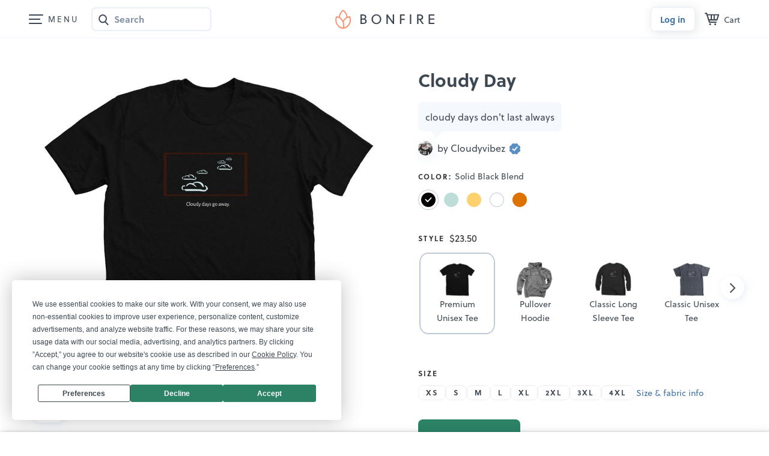

--- FILE ---
content_type: text/html; charset=utf-8
request_url: https://www.google.com/recaptcha/api2/anchor?ar=1&k=6LeCxK8qAAAAAGMfQOUPUf3O4yFZqEPf8UW15UZe&co=aHR0cHM6Ly93d3cuYm9uZmlyZS5jb206NDQz&hl=en&v=PoyoqOPhxBO7pBk68S4YbpHZ&size=invisible&anchor-ms=20000&execute-ms=30000&cb=gw03czy5elqi
body_size: 48917
content:
<!DOCTYPE HTML><html dir="ltr" lang="en"><head><meta http-equiv="Content-Type" content="text/html; charset=UTF-8">
<meta http-equiv="X-UA-Compatible" content="IE=edge">
<title>reCAPTCHA</title>
<style type="text/css">
/* cyrillic-ext */
@font-face {
  font-family: 'Roboto';
  font-style: normal;
  font-weight: 400;
  font-stretch: 100%;
  src: url(//fonts.gstatic.com/s/roboto/v48/KFO7CnqEu92Fr1ME7kSn66aGLdTylUAMa3GUBHMdazTgWw.woff2) format('woff2');
  unicode-range: U+0460-052F, U+1C80-1C8A, U+20B4, U+2DE0-2DFF, U+A640-A69F, U+FE2E-FE2F;
}
/* cyrillic */
@font-face {
  font-family: 'Roboto';
  font-style: normal;
  font-weight: 400;
  font-stretch: 100%;
  src: url(//fonts.gstatic.com/s/roboto/v48/KFO7CnqEu92Fr1ME7kSn66aGLdTylUAMa3iUBHMdazTgWw.woff2) format('woff2');
  unicode-range: U+0301, U+0400-045F, U+0490-0491, U+04B0-04B1, U+2116;
}
/* greek-ext */
@font-face {
  font-family: 'Roboto';
  font-style: normal;
  font-weight: 400;
  font-stretch: 100%;
  src: url(//fonts.gstatic.com/s/roboto/v48/KFO7CnqEu92Fr1ME7kSn66aGLdTylUAMa3CUBHMdazTgWw.woff2) format('woff2');
  unicode-range: U+1F00-1FFF;
}
/* greek */
@font-face {
  font-family: 'Roboto';
  font-style: normal;
  font-weight: 400;
  font-stretch: 100%;
  src: url(//fonts.gstatic.com/s/roboto/v48/KFO7CnqEu92Fr1ME7kSn66aGLdTylUAMa3-UBHMdazTgWw.woff2) format('woff2');
  unicode-range: U+0370-0377, U+037A-037F, U+0384-038A, U+038C, U+038E-03A1, U+03A3-03FF;
}
/* math */
@font-face {
  font-family: 'Roboto';
  font-style: normal;
  font-weight: 400;
  font-stretch: 100%;
  src: url(//fonts.gstatic.com/s/roboto/v48/KFO7CnqEu92Fr1ME7kSn66aGLdTylUAMawCUBHMdazTgWw.woff2) format('woff2');
  unicode-range: U+0302-0303, U+0305, U+0307-0308, U+0310, U+0312, U+0315, U+031A, U+0326-0327, U+032C, U+032F-0330, U+0332-0333, U+0338, U+033A, U+0346, U+034D, U+0391-03A1, U+03A3-03A9, U+03B1-03C9, U+03D1, U+03D5-03D6, U+03F0-03F1, U+03F4-03F5, U+2016-2017, U+2034-2038, U+203C, U+2040, U+2043, U+2047, U+2050, U+2057, U+205F, U+2070-2071, U+2074-208E, U+2090-209C, U+20D0-20DC, U+20E1, U+20E5-20EF, U+2100-2112, U+2114-2115, U+2117-2121, U+2123-214F, U+2190, U+2192, U+2194-21AE, U+21B0-21E5, U+21F1-21F2, U+21F4-2211, U+2213-2214, U+2216-22FF, U+2308-230B, U+2310, U+2319, U+231C-2321, U+2336-237A, U+237C, U+2395, U+239B-23B7, U+23D0, U+23DC-23E1, U+2474-2475, U+25AF, U+25B3, U+25B7, U+25BD, U+25C1, U+25CA, U+25CC, U+25FB, U+266D-266F, U+27C0-27FF, U+2900-2AFF, U+2B0E-2B11, U+2B30-2B4C, U+2BFE, U+3030, U+FF5B, U+FF5D, U+1D400-1D7FF, U+1EE00-1EEFF;
}
/* symbols */
@font-face {
  font-family: 'Roboto';
  font-style: normal;
  font-weight: 400;
  font-stretch: 100%;
  src: url(//fonts.gstatic.com/s/roboto/v48/KFO7CnqEu92Fr1ME7kSn66aGLdTylUAMaxKUBHMdazTgWw.woff2) format('woff2');
  unicode-range: U+0001-000C, U+000E-001F, U+007F-009F, U+20DD-20E0, U+20E2-20E4, U+2150-218F, U+2190, U+2192, U+2194-2199, U+21AF, U+21E6-21F0, U+21F3, U+2218-2219, U+2299, U+22C4-22C6, U+2300-243F, U+2440-244A, U+2460-24FF, U+25A0-27BF, U+2800-28FF, U+2921-2922, U+2981, U+29BF, U+29EB, U+2B00-2BFF, U+4DC0-4DFF, U+FFF9-FFFB, U+10140-1018E, U+10190-1019C, U+101A0, U+101D0-101FD, U+102E0-102FB, U+10E60-10E7E, U+1D2C0-1D2D3, U+1D2E0-1D37F, U+1F000-1F0FF, U+1F100-1F1AD, U+1F1E6-1F1FF, U+1F30D-1F30F, U+1F315, U+1F31C, U+1F31E, U+1F320-1F32C, U+1F336, U+1F378, U+1F37D, U+1F382, U+1F393-1F39F, U+1F3A7-1F3A8, U+1F3AC-1F3AF, U+1F3C2, U+1F3C4-1F3C6, U+1F3CA-1F3CE, U+1F3D4-1F3E0, U+1F3ED, U+1F3F1-1F3F3, U+1F3F5-1F3F7, U+1F408, U+1F415, U+1F41F, U+1F426, U+1F43F, U+1F441-1F442, U+1F444, U+1F446-1F449, U+1F44C-1F44E, U+1F453, U+1F46A, U+1F47D, U+1F4A3, U+1F4B0, U+1F4B3, U+1F4B9, U+1F4BB, U+1F4BF, U+1F4C8-1F4CB, U+1F4D6, U+1F4DA, U+1F4DF, U+1F4E3-1F4E6, U+1F4EA-1F4ED, U+1F4F7, U+1F4F9-1F4FB, U+1F4FD-1F4FE, U+1F503, U+1F507-1F50B, U+1F50D, U+1F512-1F513, U+1F53E-1F54A, U+1F54F-1F5FA, U+1F610, U+1F650-1F67F, U+1F687, U+1F68D, U+1F691, U+1F694, U+1F698, U+1F6AD, U+1F6B2, U+1F6B9-1F6BA, U+1F6BC, U+1F6C6-1F6CF, U+1F6D3-1F6D7, U+1F6E0-1F6EA, U+1F6F0-1F6F3, U+1F6F7-1F6FC, U+1F700-1F7FF, U+1F800-1F80B, U+1F810-1F847, U+1F850-1F859, U+1F860-1F887, U+1F890-1F8AD, U+1F8B0-1F8BB, U+1F8C0-1F8C1, U+1F900-1F90B, U+1F93B, U+1F946, U+1F984, U+1F996, U+1F9E9, U+1FA00-1FA6F, U+1FA70-1FA7C, U+1FA80-1FA89, U+1FA8F-1FAC6, U+1FACE-1FADC, U+1FADF-1FAE9, U+1FAF0-1FAF8, U+1FB00-1FBFF;
}
/* vietnamese */
@font-face {
  font-family: 'Roboto';
  font-style: normal;
  font-weight: 400;
  font-stretch: 100%;
  src: url(//fonts.gstatic.com/s/roboto/v48/KFO7CnqEu92Fr1ME7kSn66aGLdTylUAMa3OUBHMdazTgWw.woff2) format('woff2');
  unicode-range: U+0102-0103, U+0110-0111, U+0128-0129, U+0168-0169, U+01A0-01A1, U+01AF-01B0, U+0300-0301, U+0303-0304, U+0308-0309, U+0323, U+0329, U+1EA0-1EF9, U+20AB;
}
/* latin-ext */
@font-face {
  font-family: 'Roboto';
  font-style: normal;
  font-weight: 400;
  font-stretch: 100%;
  src: url(//fonts.gstatic.com/s/roboto/v48/KFO7CnqEu92Fr1ME7kSn66aGLdTylUAMa3KUBHMdazTgWw.woff2) format('woff2');
  unicode-range: U+0100-02BA, U+02BD-02C5, U+02C7-02CC, U+02CE-02D7, U+02DD-02FF, U+0304, U+0308, U+0329, U+1D00-1DBF, U+1E00-1E9F, U+1EF2-1EFF, U+2020, U+20A0-20AB, U+20AD-20C0, U+2113, U+2C60-2C7F, U+A720-A7FF;
}
/* latin */
@font-face {
  font-family: 'Roboto';
  font-style: normal;
  font-weight: 400;
  font-stretch: 100%;
  src: url(//fonts.gstatic.com/s/roboto/v48/KFO7CnqEu92Fr1ME7kSn66aGLdTylUAMa3yUBHMdazQ.woff2) format('woff2');
  unicode-range: U+0000-00FF, U+0131, U+0152-0153, U+02BB-02BC, U+02C6, U+02DA, U+02DC, U+0304, U+0308, U+0329, U+2000-206F, U+20AC, U+2122, U+2191, U+2193, U+2212, U+2215, U+FEFF, U+FFFD;
}
/* cyrillic-ext */
@font-face {
  font-family: 'Roboto';
  font-style: normal;
  font-weight: 500;
  font-stretch: 100%;
  src: url(//fonts.gstatic.com/s/roboto/v48/KFO7CnqEu92Fr1ME7kSn66aGLdTylUAMa3GUBHMdazTgWw.woff2) format('woff2');
  unicode-range: U+0460-052F, U+1C80-1C8A, U+20B4, U+2DE0-2DFF, U+A640-A69F, U+FE2E-FE2F;
}
/* cyrillic */
@font-face {
  font-family: 'Roboto';
  font-style: normal;
  font-weight: 500;
  font-stretch: 100%;
  src: url(//fonts.gstatic.com/s/roboto/v48/KFO7CnqEu92Fr1ME7kSn66aGLdTylUAMa3iUBHMdazTgWw.woff2) format('woff2');
  unicode-range: U+0301, U+0400-045F, U+0490-0491, U+04B0-04B1, U+2116;
}
/* greek-ext */
@font-face {
  font-family: 'Roboto';
  font-style: normal;
  font-weight: 500;
  font-stretch: 100%;
  src: url(//fonts.gstatic.com/s/roboto/v48/KFO7CnqEu92Fr1ME7kSn66aGLdTylUAMa3CUBHMdazTgWw.woff2) format('woff2');
  unicode-range: U+1F00-1FFF;
}
/* greek */
@font-face {
  font-family: 'Roboto';
  font-style: normal;
  font-weight: 500;
  font-stretch: 100%;
  src: url(//fonts.gstatic.com/s/roboto/v48/KFO7CnqEu92Fr1ME7kSn66aGLdTylUAMa3-UBHMdazTgWw.woff2) format('woff2');
  unicode-range: U+0370-0377, U+037A-037F, U+0384-038A, U+038C, U+038E-03A1, U+03A3-03FF;
}
/* math */
@font-face {
  font-family: 'Roboto';
  font-style: normal;
  font-weight: 500;
  font-stretch: 100%;
  src: url(//fonts.gstatic.com/s/roboto/v48/KFO7CnqEu92Fr1ME7kSn66aGLdTylUAMawCUBHMdazTgWw.woff2) format('woff2');
  unicode-range: U+0302-0303, U+0305, U+0307-0308, U+0310, U+0312, U+0315, U+031A, U+0326-0327, U+032C, U+032F-0330, U+0332-0333, U+0338, U+033A, U+0346, U+034D, U+0391-03A1, U+03A3-03A9, U+03B1-03C9, U+03D1, U+03D5-03D6, U+03F0-03F1, U+03F4-03F5, U+2016-2017, U+2034-2038, U+203C, U+2040, U+2043, U+2047, U+2050, U+2057, U+205F, U+2070-2071, U+2074-208E, U+2090-209C, U+20D0-20DC, U+20E1, U+20E5-20EF, U+2100-2112, U+2114-2115, U+2117-2121, U+2123-214F, U+2190, U+2192, U+2194-21AE, U+21B0-21E5, U+21F1-21F2, U+21F4-2211, U+2213-2214, U+2216-22FF, U+2308-230B, U+2310, U+2319, U+231C-2321, U+2336-237A, U+237C, U+2395, U+239B-23B7, U+23D0, U+23DC-23E1, U+2474-2475, U+25AF, U+25B3, U+25B7, U+25BD, U+25C1, U+25CA, U+25CC, U+25FB, U+266D-266F, U+27C0-27FF, U+2900-2AFF, U+2B0E-2B11, U+2B30-2B4C, U+2BFE, U+3030, U+FF5B, U+FF5D, U+1D400-1D7FF, U+1EE00-1EEFF;
}
/* symbols */
@font-face {
  font-family: 'Roboto';
  font-style: normal;
  font-weight: 500;
  font-stretch: 100%;
  src: url(//fonts.gstatic.com/s/roboto/v48/KFO7CnqEu92Fr1ME7kSn66aGLdTylUAMaxKUBHMdazTgWw.woff2) format('woff2');
  unicode-range: U+0001-000C, U+000E-001F, U+007F-009F, U+20DD-20E0, U+20E2-20E4, U+2150-218F, U+2190, U+2192, U+2194-2199, U+21AF, U+21E6-21F0, U+21F3, U+2218-2219, U+2299, U+22C4-22C6, U+2300-243F, U+2440-244A, U+2460-24FF, U+25A0-27BF, U+2800-28FF, U+2921-2922, U+2981, U+29BF, U+29EB, U+2B00-2BFF, U+4DC0-4DFF, U+FFF9-FFFB, U+10140-1018E, U+10190-1019C, U+101A0, U+101D0-101FD, U+102E0-102FB, U+10E60-10E7E, U+1D2C0-1D2D3, U+1D2E0-1D37F, U+1F000-1F0FF, U+1F100-1F1AD, U+1F1E6-1F1FF, U+1F30D-1F30F, U+1F315, U+1F31C, U+1F31E, U+1F320-1F32C, U+1F336, U+1F378, U+1F37D, U+1F382, U+1F393-1F39F, U+1F3A7-1F3A8, U+1F3AC-1F3AF, U+1F3C2, U+1F3C4-1F3C6, U+1F3CA-1F3CE, U+1F3D4-1F3E0, U+1F3ED, U+1F3F1-1F3F3, U+1F3F5-1F3F7, U+1F408, U+1F415, U+1F41F, U+1F426, U+1F43F, U+1F441-1F442, U+1F444, U+1F446-1F449, U+1F44C-1F44E, U+1F453, U+1F46A, U+1F47D, U+1F4A3, U+1F4B0, U+1F4B3, U+1F4B9, U+1F4BB, U+1F4BF, U+1F4C8-1F4CB, U+1F4D6, U+1F4DA, U+1F4DF, U+1F4E3-1F4E6, U+1F4EA-1F4ED, U+1F4F7, U+1F4F9-1F4FB, U+1F4FD-1F4FE, U+1F503, U+1F507-1F50B, U+1F50D, U+1F512-1F513, U+1F53E-1F54A, U+1F54F-1F5FA, U+1F610, U+1F650-1F67F, U+1F687, U+1F68D, U+1F691, U+1F694, U+1F698, U+1F6AD, U+1F6B2, U+1F6B9-1F6BA, U+1F6BC, U+1F6C6-1F6CF, U+1F6D3-1F6D7, U+1F6E0-1F6EA, U+1F6F0-1F6F3, U+1F6F7-1F6FC, U+1F700-1F7FF, U+1F800-1F80B, U+1F810-1F847, U+1F850-1F859, U+1F860-1F887, U+1F890-1F8AD, U+1F8B0-1F8BB, U+1F8C0-1F8C1, U+1F900-1F90B, U+1F93B, U+1F946, U+1F984, U+1F996, U+1F9E9, U+1FA00-1FA6F, U+1FA70-1FA7C, U+1FA80-1FA89, U+1FA8F-1FAC6, U+1FACE-1FADC, U+1FADF-1FAE9, U+1FAF0-1FAF8, U+1FB00-1FBFF;
}
/* vietnamese */
@font-face {
  font-family: 'Roboto';
  font-style: normal;
  font-weight: 500;
  font-stretch: 100%;
  src: url(//fonts.gstatic.com/s/roboto/v48/KFO7CnqEu92Fr1ME7kSn66aGLdTylUAMa3OUBHMdazTgWw.woff2) format('woff2');
  unicode-range: U+0102-0103, U+0110-0111, U+0128-0129, U+0168-0169, U+01A0-01A1, U+01AF-01B0, U+0300-0301, U+0303-0304, U+0308-0309, U+0323, U+0329, U+1EA0-1EF9, U+20AB;
}
/* latin-ext */
@font-face {
  font-family: 'Roboto';
  font-style: normal;
  font-weight: 500;
  font-stretch: 100%;
  src: url(//fonts.gstatic.com/s/roboto/v48/KFO7CnqEu92Fr1ME7kSn66aGLdTylUAMa3KUBHMdazTgWw.woff2) format('woff2');
  unicode-range: U+0100-02BA, U+02BD-02C5, U+02C7-02CC, U+02CE-02D7, U+02DD-02FF, U+0304, U+0308, U+0329, U+1D00-1DBF, U+1E00-1E9F, U+1EF2-1EFF, U+2020, U+20A0-20AB, U+20AD-20C0, U+2113, U+2C60-2C7F, U+A720-A7FF;
}
/* latin */
@font-face {
  font-family: 'Roboto';
  font-style: normal;
  font-weight: 500;
  font-stretch: 100%;
  src: url(//fonts.gstatic.com/s/roboto/v48/KFO7CnqEu92Fr1ME7kSn66aGLdTylUAMa3yUBHMdazQ.woff2) format('woff2');
  unicode-range: U+0000-00FF, U+0131, U+0152-0153, U+02BB-02BC, U+02C6, U+02DA, U+02DC, U+0304, U+0308, U+0329, U+2000-206F, U+20AC, U+2122, U+2191, U+2193, U+2212, U+2215, U+FEFF, U+FFFD;
}
/* cyrillic-ext */
@font-face {
  font-family: 'Roboto';
  font-style: normal;
  font-weight: 900;
  font-stretch: 100%;
  src: url(//fonts.gstatic.com/s/roboto/v48/KFO7CnqEu92Fr1ME7kSn66aGLdTylUAMa3GUBHMdazTgWw.woff2) format('woff2');
  unicode-range: U+0460-052F, U+1C80-1C8A, U+20B4, U+2DE0-2DFF, U+A640-A69F, U+FE2E-FE2F;
}
/* cyrillic */
@font-face {
  font-family: 'Roboto';
  font-style: normal;
  font-weight: 900;
  font-stretch: 100%;
  src: url(//fonts.gstatic.com/s/roboto/v48/KFO7CnqEu92Fr1ME7kSn66aGLdTylUAMa3iUBHMdazTgWw.woff2) format('woff2');
  unicode-range: U+0301, U+0400-045F, U+0490-0491, U+04B0-04B1, U+2116;
}
/* greek-ext */
@font-face {
  font-family: 'Roboto';
  font-style: normal;
  font-weight: 900;
  font-stretch: 100%;
  src: url(//fonts.gstatic.com/s/roboto/v48/KFO7CnqEu92Fr1ME7kSn66aGLdTylUAMa3CUBHMdazTgWw.woff2) format('woff2');
  unicode-range: U+1F00-1FFF;
}
/* greek */
@font-face {
  font-family: 'Roboto';
  font-style: normal;
  font-weight: 900;
  font-stretch: 100%;
  src: url(//fonts.gstatic.com/s/roboto/v48/KFO7CnqEu92Fr1ME7kSn66aGLdTylUAMa3-UBHMdazTgWw.woff2) format('woff2');
  unicode-range: U+0370-0377, U+037A-037F, U+0384-038A, U+038C, U+038E-03A1, U+03A3-03FF;
}
/* math */
@font-face {
  font-family: 'Roboto';
  font-style: normal;
  font-weight: 900;
  font-stretch: 100%;
  src: url(//fonts.gstatic.com/s/roboto/v48/KFO7CnqEu92Fr1ME7kSn66aGLdTylUAMawCUBHMdazTgWw.woff2) format('woff2');
  unicode-range: U+0302-0303, U+0305, U+0307-0308, U+0310, U+0312, U+0315, U+031A, U+0326-0327, U+032C, U+032F-0330, U+0332-0333, U+0338, U+033A, U+0346, U+034D, U+0391-03A1, U+03A3-03A9, U+03B1-03C9, U+03D1, U+03D5-03D6, U+03F0-03F1, U+03F4-03F5, U+2016-2017, U+2034-2038, U+203C, U+2040, U+2043, U+2047, U+2050, U+2057, U+205F, U+2070-2071, U+2074-208E, U+2090-209C, U+20D0-20DC, U+20E1, U+20E5-20EF, U+2100-2112, U+2114-2115, U+2117-2121, U+2123-214F, U+2190, U+2192, U+2194-21AE, U+21B0-21E5, U+21F1-21F2, U+21F4-2211, U+2213-2214, U+2216-22FF, U+2308-230B, U+2310, U+2319, U+231C-2321, U+2336-237A, U+237C, U+2395, U+239B-23B7, U+23D0, U+23DC-23E1, U+2474-2475, U+25AF, U+25B3, U+25B7, U+25BD, U+25C1, U+25CA, U+25CC, U+25FB, U+266D-266F, U+27C0-27FF, U+2900-2AFF, U+2B0E-2B11, U+2B30-2B4C, U+2BFE, U+3030, U+FF5B, U+FF5D, U+1D400-1D7FF, U+1EE00-1EEFF;
}
/* symbols */
@font-face {
  font-family: 'Roboto';
  font-style: normal;
  font-weight: 900;
  font-stretch: 100%;
  src: url(//fonts.gstatic.com/s/roboto/v48/KFO7CnqEu92Fr1ME7kSn66aGLdTylUAMaxKUBHMdazTgWw.woff2) format('woff2');
  unicode-range: U+0001-000C, U+000E-001F, U+007F-009F, U+20DD-20E0, U+20E2-20E4, U+2150-218F, U+2190, U+2192, U+2194-2199, U+21AF, U+21E6-21F0, U+21F3, U+2218-2219, U+2299, U+22C4-22C6, U+2300-243F, U+2440-244A, U+2460-24FF, U+25A0-27BF, U+2800-28FF, U+2921-2922, U+2981, U+29BF, U+29EB, U+2B00-2BFF, U+4DC0-4DFF, U+FFF9-FFFB, U+10140-1018E, U+10190-1019C, U+101A0, U+101D0-101FD, U+102E0-102FB, U+10E60-10E7E, U+1D2C0-1D2D3, U+1D2E0-1D37F, U+1F000-1F0FF, U+1F100-1F1AD, U+1F1E6-1F1FF, U+1F30D-1F30F, U+1F315, U+1F31C, U+1F31E, U+1F320-1F32C, U+1F336, U+1F378, U+1F37D, U+1F382, U+1F393-1F39F, U+1F3A7-1F3A8, U+1F3AC-1F3AF, U+1F3C2, U+1F3C4-1F3C6, U+1F3CA-1F3CE, U+1F3D4-1F3E0, U+1F3ED, U+1F3F1-1F3F3, U+1F3F5-1F3F7, U+1F408, U+1F415, U+1F41F, U+1F426, U+1F43F, U+1F441-1F442, U+1F444, U+1F446-1F449, U+1F44C-1F44E, U+1F453, U+1F46A, U+1F47D, U+1F4A3, U+1F4B0, U+1F4B3, U+1F4B9, U+1F4BB, U+1F4BF, U+1F4C8-1F4CB, U+1F4D6, U+1F4DA, U+1F4DF, U+1F4E3-1F4E6, U+1F4EA-1F4ED, U+1F4F7, U+1F4F9-1F4FB, U+1F4FD-1F4FE, U+1F503, U+1F507-1F50B, U+1F50D, U+1F512-1F513, U+1F53E-1F54A, U+1F54F-1F5FA, U+1F610, U+1F650-1F67F, U+1F687, U+1F68D, U+1F691, U+1F694, U+1F698, U+1F6AD, U+1F6B2, U+1F6B9-1F6BA, U+1F6BC, U+1F6C6-1F6CF, U+1F6D3-1F6D7, U+1F6E0-1F6EA, U+1F6F0-1F6F3, U+1F6F7-1F6FC, U+1F700-1F7FF, U+1F800-1F80B, U+1F810-1F847, U+1F850-1F859, U+1F860-1F887, U+1F890-1F8AD, U+1F8B0-1F8BB, U+1F8C0-1F8C1, U+1F900-1F90B, U+1F93B, U+1F946, U+1F984, U+1F996, U+1F9E9, U+1FA00-1FA6F, U+1FA70-1FA7C, U+1FA80-1FA89, U+1FA8F-1FAC6, U+1FACE-1FADC, U+1FADF-1FAE9, U+1FAF0-1FAF8, U+1FB00-1FBFF;
}
/* vietnamese */
@font-face {
  font-family: 'Roboto';
  font-style: normal;
  font-weight: 900;
  font-stretch: 100%;
  src: url(//fonts.gstatic.com/s/roboto/v48/KFO7CnqEu92Fr1ME7kSn66aGLdTylUAMa3OUBHMdazTgWw.woff2) format('woff2');
  unicode-range: U+0102-0103, U+0110-0111, U+0128-0129, U+0168-0169, U+01A0-01A1, U+01AF-01B0, U+0300-0301, U+0303-0304, U+0308-0309, U+0323, U+0329, U+1EA0-1EF9, U+20AB;
}
/* latin-ext */
@font-face {
  font-family: 'Roboto';
  font-style: normal;
  font-weight: 900;
  font-stretch: 100%;
  src: url(//fonts.gstatic.com/s/roboto/v48/KFO7CnqEu92Fr1ME7kSn66aGLdTylUAMa3KUBHMdazTgWw.woff2) format('woff2');
  unicode-range: U+0100-02BA, U+02BD-02C5, U+02C7-02CC, U+02CE-02D7, U+02DD-02FF, U+0304, U+0308, U+0329, U+1D00-1DBF, U+1E00-1E9F, U+1EF2-1EFF, U+2020, U+20A0-20AB, U+20AD-20C0, U+2113, U+2C60-2C7F, U+A720-A7FF;
}
/* latin */
@font-face {
  font-family: 'Roboto';
  font-style: normal;
  font-weight: 900;
  font-stretch: 100%;
  src: url(//fonts.gstatic.com/s/roboto/v48/KFO7CnqEu92Fr1ME7kSn66aGLdTylUAMa3yUBHMdazQ.woff2) format('woff2');
  unicode-range: U+0000-00FF, U+0131, U+0152-0153, U+02BB-02BC, U+02C6, U+02DA, U+02DC, U+0304, U+0308, U+0329, U+2000-206F, U+20AC, U+2122, U+2191, U+2193, U+2212, U+2215, U+FEFF, U+FFFD;
}

</style>
<link rel="stylesheet" type="text/css" href="https://www.gstatic.com/recaptcha/releases/PoyoqOPhxBO7pBk68S4YbpHZ/styles__ltr.css">
<script nonce="FEAelZKCtkSlvMUglfzM-A" type="text/javascript">window['__recaptcha_api'] = 'https://www.google.com/recaptcha/api2/';</script>
<script type="text/javascript" src="https://www.gstatic.com/recaptcha/releases/PoyoqOPhxBO7pBk68S4YbpHZ/recaptcha__en.js" nonce="FEAelZKCtkSlvMUglfzM-A">
      
    </script></head>
<body><div id="rc-anchor-alert" class="rc-anchor-alert"></div>
<input type="hidden" id="recaptcha-token" value="[base64]">
<script type="text/javascript" nonce="FEAelZKCtkSlvMUglfzM-A">
      recaptcha.anchor.Main.init("[\x22ainput\x22,[\x22bgdata\x22,\x22\x22,\[base64]/[base64]/UltIKytdPWE6KGE8MjA0OD9SW0grK109YT4+NnwxOTI6KChhJjY0NTEyKT09NTUyOTYmJnErMTxoLmxlbmd0aCYmKGguY2hhckNvZGVBdChxKzEpJjY0NTEyKT09NTYzMjA/[base64]/MjU1OlI/[base64]/[base64]/[base64]/[base64]/[base64]/[base64]/[base64]/[base64]/[base64]/[base64]\x22,\[base64]\\u003d\\u003d\x22,\x22wrVvei0ow4wuw4zDl8O+C8Obw7vCthDDg3gIWlHDjcKUNDt+w6/CrTfCq8KPwoQBbgvDmMO8C2PCr8O1Ol4/[base64]/Dh8OUwr7Ch8KqwqHDm8OVV8KPwpkpUMKpw40JwqfChx0/wpRmw4nDizLDohQFB8OENcOgTylOwrcaaMKjKMO5eSJ1Fn7DgDnDlkTCkivDo8OsT8O8wo3DqjJ8wpMteMKyEQfCn8Oew4RQVW9xw7Ijw5ZcYMOXwqEIIkvDlyQ2wrxVwrQ0c3Epw6nDhsOMR3/Clh3CusKCSsKvC8KFGwh7fsKbw4zCocKnwp5CW8KQw5RfEjklbDvDm8KswpJ7wqEPIsKuw6QXI1lUBy3DuRlMwrTCgMKRw7/[base64]/CkT4tPnNVCz4rB8KJwql0w583wo/DgsOxAsKlOMO8w6LCvcOZfHvDjsKfw6vDgBA6wo5Sw5vCq8KwC8K+EMOUOjJ6wqVWb8O5HlMjwqzDuTzDpEZpwo1KLDDDm8KzJWVqOAPDk8OswqM7P8K1w5HCmMObw77DjQMLf3PCjMKswo/Dj0AvwoLDoMO3wpQNwo/[base64]/w686w7Q6Fw/CrBfDhGkjw5HCuiBCC8OPwqsgwp5qMsKbw6zCr8OyPsK9wo/DqA3CmgXCpjbDlsKMESUuwoVLWXI9wr7Dono5GBvCk8KJO8KXNWrDhsOER8O8eMKmQ3zDhiXCrMOaTUsmQMOAc8KRwobDi3/Ds1oNwqrDhMO9fcOhw53CsmbCjsOmw43DlcKzH8OYwqrDuTdlw4xyBsKFw7HDq0FxbVfDji1cw7LCrsKNVMOHw5TDscK0EMKWw5R/SMOfNMKDFcKkB2M9wqFRwodWwrx6wqHDtEFgwpQSak7Cim4NwrbDgMKVGScnTVRbfAzDrMOQwr3DgAB0wrgcTz99MFVQwpZ6dnImG3NVNG3CoRh4w53DlQPCnMKzw7bCjFlfM31ow5TCm03CksODw551w6Jvw5DDucKxwrc/fRPCn8KcwqIHwpFzwqLCl8K9wpXDsll/Qwhuw55wPUsSWQDDjsK2wpBYaFBjflMXw7PCpHjDn1TDri7CigrDhcKMbScgw5rDoiZ0w5/CksOjAhXDpMKWQMKHwrpfcsKsw4ZgHiXDhC/Dvn3DjGp3wpclw742A8Kxw4w5wqhzFBBjw63ChhnDpAEZw7k5RhnCs8KpQBQZwq0uXcO+XcOgwrvDpsKcaXwmwq0pwpUQP8KWw6cbHsKTw71JZMKjwptsZsOLwrI7H8OyEsOyGsKLPsO/UMOuHwHCtMKow5FOwqPDnxDDlVrCm8KUwrkhTWEHFXXCtsOmwrnDvizCpsKiYMK1PzAyb8OZwpteDsKkwqAaSsKowqh/b8KCLMOWw6pWfsKxN8K3wqTCpX4vw54aYjrDm2PCm8KSwpLDumYdBCXDvMOlwpggw4vCkMKJw5fDpn3ClwYzHnchAsOCwoR+ZcOGw7/CvsKHYsK4IsKlwqsBwrfDj0TCjsKudnsmBSnDvMKhL8OiwrXCucKmdw/CvRfDlBlqw6TCl8Kvw7kjwrzDjiLCqiHChj9EbH4QI8OLVcODasOUw6Q4woEPMAbDlFAywqlbDUbCpMOBwp5cSsKHw5EfRWtxwodzw74HUsOwRRbDmUkQL8OUQCBPd8KGwpxCw4fChsOyDy/DlyDDkBPDu8OFYQXCiMOSw7bDpWPCqsOzwpnDvE4Jwp/CncOCBER6wppuwrgxPTHCoQBRZMKGw6U9wp/CoB1JwrUCJsOUT8KswrDCnMK4wrrCtVcgwqxSwpTCjsOrwqzDuGDDn8K5HcKrwqXCpydPJm8/EBPCgcKPwqxDw7t3wqETM8KFD8KIwobDihrCvT4jw4pTLUXDr8KiwrtiXWBPD8Kgwrk0VcO1YEFHw740wr5TLgvCv8Olw4DCncOlMS96w7DDo8KRwrrDmSDDqnvDiX/Ct8Olw556w4kew5fDkz3CrBA/wp0HZgrDlsKdADLDlcKDCTDCtcOhe8KYejLDvsKCw67Cq28VFcOYw7PCpywXw5d3wrfDpjcXw7wiRnJ+W8O3wrN2w7oCw5seIXlLw48ewpRmSk4PAcOBw4LDoUhbw6lOcxY6UVnDicKFw5Z+Q8O3OMOzAsO/K8KQwr7CoQwBw6/DjsKtZcKVw4ddKsOWdSJ+JWFrwoBFwpJUHsOlAWXDmSkjEcOIwoDDvMK2w6QMIQrDtcOgZXRhEcOiwqTCusKhw6zDkMOmwqDDm8Onw5fCsHxOMsKVwrk7XyIjw5/DoivDi8Oiw73DisOOWcOMwo/CksKzwq3Cgihcwq8RR8OPwplwwoRTw7jDmcObLGfCpHjCvQZ6wrQISMOPwrvCpsKYQ8O5w4/CssKOw7dDPg3DgMO4wrvCqMOUR3XDlUVVwqrDhTBmw7/DkHLCpHtSeUZXRcOQIHVPdmzDn0zCn8O4worCi8O4B2HCslDDujEBVybCpsOPw7RRw4lZw60qw7EwMwDCoFbCisKCQsOTIcOsWhg7wpXCji0Nw4/CiH7Cu8OPYcO7fxnCosO0wpzDsMOVw7ghw4HCsMOMwpfDslBJwqpeG1/[base64]/[base64]/wp5mwpVywqMxa8KWwobCqcO0wqg+J8KEZMOSdBfDgcKAwp7DvMKZwpjCqkkeHcOmwoTDq2oNw5zCvMKSEcO8wrvCgcO1Uyppwo/CpBU0wozCgsKaUW43ccO/eT7DocOtwpjDkxkEE8KXASbDgMK8fVgLQMOnOnpNw7HChXoOw5sxE3PDl8Kvwo3DvMODw7/[base64]/[base64]/DiDh4w6/DmsO+Ji8Zw6s+wqHDosOxwpEffMKdwpYgw7nDn8O+FMODKsOfw7dOBgDCiMKrw5pYLT3DuUfClwU7w4LCl2g8wrnCnMO1LsKUDyE8w57DoMKyOUbDosKiOVjDjUzDpSjDgwsTdsOJNsK0QsOjw6lrwqkewrnDjcK7w77CoCjCo8K/[base64]/DnMKMw5N9M8OfwpbDlWxSDMOQwqPDpcOow7TDmA45V8KNVcKFwqg+HWMVw5M/wrXDisKtw6xFfgvCuCrDq8Krw6ZzwpF8wqnCqyFVHsKpbAprwp/Dj07Dk8Orw4ZkwoPCjcOKDE8OZMOvwonDqMKsZ8KHw6Rmw4Yvw6RDLsObw4LCgcOQw6rCtMOFwo8VIcOJGk3Cgy9CwoUdw6RiCcKiJShnMifCrcKLZwBSWkt8wqolwqjDuDnCuCgxw7FjaMKKGcOhwpFeEMKANndEwrXCmMKLL8Obw7/[base64]/DhXPCplR2aCbDvGo1AcKafsO1J2HCk03DvsO7w7g/w6xQD0HClMOuw7oNJyfChDbDkClcAMO/wobDuQh3wqTDmMOgYAMuw7vCtsKgTVDCo3UAw6xeb8KUccKuw5TDhHPDs8KqwoLCj8OkwqdoK8Ofw43Chj0+wprDlsOzXnTChSgtQyrCqFjCqsOgw5t6cjDDrl7Cq8OhwqRLwpDDmUrDjSYwwrjCpCbCgsODHlsEJWrCnyLDr8O2wr/CpcKsbG/[base64]/[base64]/IWxqCcKCw5fDiRZtCm/CrsKNRMO/SlRRBjPDp8O0ImZzPVsfMcOge0HDgMK/DsKfDMKAwrbCgsO9KBnChm8xwq3DoMONw6vDksO4RFbDhwXDssOVwrw+bwfCusOzw7fCgcKBP8KCw4c6In/CpSF5DxbDt8OdHh7DhnbDtgpWwpUuRX3CmG4ww5bDlhEqw7rCtMKhwofCkRDDhcOSw4FEwrfCicOzw5BtwpERwpTCnkvCgcO5ZRYlasKvTwU1BsKJwqzCvMOnwo7DmsKCw5jDmcKRSUvCpMOOwqvCpcKtDBIpwoVwJgMAM8OFD8KdYsK/woULw6BfPU0+w5HDrAwKw5MGwrbCqD4tw4jCl8K0woPDuzlPXX8gWB/DiMOVEBVAwo10WMKUw6NbVsKSNsKrw4LDvGXDn8Otw6vCtyBYwpvDqynCkcKgeMKKw7bCkBhBw5o+PsOkw5AXG0PCkVVcSMOFwo7DusO0w5LCrjpYwo0RAi3DgyHCtUrDmMOgRCsVw6PDkMOXw6/DucOHwrTCj8OuBz/CosKMw7/[base64]/Ds0oMw5V/w4FBwoXCuBsOFHldwoNcw6jCuMKUclELdsOkw6MbFHNpw7F/w4ArLFchwqHChVDDsXgbScKScCHCtMOiF1pXGHzDhMOWwojCuAwAcMOlw6HCqTkNFFTDq1XClXA4wrI3L8Kew5HCnsKmGj0iw43CtCrCoEF7wp0Dw53CsEAyQhgkwpDCtcKaDMK+IBfCgwXDkMKLwpHDnGoYbMKcVC/DvCbCtcKqwoNvRTPCgMKDRjI9Kg3Dt8OOwr5pw6TCjMOFw5nCscO/wo/CjwHCvU0XL3hnw7DCiMK7KTXDnMOmwql+woLDiMOrwoHCk8Ogw5TCu8OrwqfCj8KfGMOqQcKewr7Cr3tyw5rCiAsTJcKMLi5lTMOQwpwPwo9ow5TDlMOxH3wnwokUYMOywqJ8w6fDtVnDnX3CqkoPwobCm3J4w4ZXaWzCsknCpsO2P8OYWCsuYsKaesOyPW/[base64]/DmDvCv8OeLMK7w6YlPsOebVM/DsOvwqjDrsK8w4Q1XX/Dt8Kxw6jCk0XCkgTDoHFnCsKlW8KFwpbCksOmw4PDhjXDi8OAYMKGJW3Dg8K2wrNbemTDjT7Dq8KyRhd6w65Nw6Bxw6t3w7HDv8OWe8Orw4vDnsOgVlYZwoogwq45aMKJDE9Fw40LwpvCl8KTISBBcsOVwpnCiMKawp3CkDR6HcKAGsObRxIBVm/CuHVFw5HDhcKrw6TChMOHwpDDs8KMwpcNw5TDlCwkwoQiN0FYQcKQw7DDgz7CpC7CrGtLw7XCjcONIXXCuAJHclLDsmHCsVdEwqFkw4bCksK1w6/CrkvDksKdwq/[base64]/[base64]/DpsOGw5HCjcO8JR5lwrvDrSzDgMKhwrRFw4ovMMK9EcKWTsKEFAfDnGvCvMOVJm55w60zwodRwobDgnMHfUUTGMOvw7NtbCzDh8KwbMKiBcK/w6NEw7HDkCfCn0vCqSPDnMKHDcKuAkxJMx5kIsK0OMO+L8O9Gkwxw6LCqiDDq8OxAcKDwo/[base64]/[base64]/w5BZw6DCoGtvwqN5wpfDqXnCi8Kzw5jDoMODS8OewoFPIzFxwrbCkcO3wpsZw5TCrcKdNTbDuijDgxfCgcOdT8ODw4pnw5hqwrw3w6U/w5wyw4bDscOxLsOqwqXDqsKCZcKMUMKdaMKQJMOpw67Cti8Mw7gXw4AowonDlSfDpxzDg1fDo1fDvl3Cn28+IFk1woHDvgnDgsKWJwgwFhvDh8O/SnvDkxvDmknCtcKww4rDssOOJWXDiUwVwqMjw5hywqx7wrpGQsKILkh3A0rCt8Klw7Qmw58tEsKXwpxHw6HDj3rCl8KxRMK3w6bCnMKsHMKlwo/Ct8ONdMOMLMKqw6rDgsOLwr8swoRJwpXDpS5lwrTCp1fDncK3woULwpPCjsKUDkHCjMOTBwXDtnTCuMOVICzCisOew57DsUdqwrlSw7FUHMOxFllzTisGw5VuwrrDqiMdSMKLPMKUbsOTw4fClMOXIizCmMOve8KcGcK1wrM/w7Z2wr7CkMO4w6lNwqLCncKWwqkDwpvDtw3CnjIYwpcewpZfw6fDiHEHQ8KRwqjCqcOxUnVQSMKNwqUkw5bCn2cpwonDl8OvwqHDhcKmwo7Cv8KFO8KmwqZNwr0iwrhWw7zCriwSw63CoAXDkEXDvRd1cMOdwp0fw68NC8Oywo/DuMKdcizCojkoKwPCrcO+bsK6wpnCiDHCiGQMYMKiw7E/w5FVLDEmw6zDnsK2S8OHTsKswqApw6rDrGHDksO9em3Dql/Cs8Omw7oyNgDDpBAewqg+wrAUJ3HDr8Okw5RML2rCvMO+Vw7DvmgNwrLCogHCsQrDij8mwr3Dgz7CvyhDFzthw4zDlnzCgcOIVVBbVsOSXnrCv8OQwrbDij7Cu8O1VnkVwrFQwoFWDiDCrD/CjsOuwrEtwrXCkj/[base64]/CtnrDmsO2wqF8BsO8f2LCq3TDocORw7/CicKwQSnDlMKEFT3DvXgzVcKTwp3CvMORw7w2FXFPUnHCoMKiw6YYUsKgAlPCssO4aFrClcKqw50iUcOaFsKOUsOdOcKrw7McwpfCujNYwpUFwrHCgjMAwrnDrTkzwonCt2BxCcOTwpYrw5TDuG3CtlE6woHCj8OZw5DClcOcw7pfKFJEQV/[base64]/CpmoiFmzDmgnCvMOlwqUgN8K1RsO6w585E8KpCcOYw4vDo1TCtMO1w6QLY8K1SzMTI8Orw7/DpsOAw5fCnX1Nw6dkwqPCjmgaLil/[base64]/E8K6REYPwpsEwqw4UBrDmQ1Uw5nDlyLDhm8twrjDvjHDphxwwrnDpT8qw6Ifw7zDiErCtzYfw6DCnEBlIy1oc0/ClTktEcK5YXnCo8K9Q8KWwrNtCMK0wonCjsKBwrTClA3Cm2kKP3g6E28sw77DnGZeXgTCk052wpbCgcOyw4RiPMObwrfDiRsNCMOoQzXDlkjDhhwrw4PChMK4CitawoPDrx7CvcOPF8OKw5k/wpc2w7onAMOcM8Kiw57DssKxGAhVw47ChsKrw4ccaMOKw6HDiTPCp8OWw7gyw7rDp8KTwp3ChsKiw4PCg8KDw4hSw5rDtsOiam4ZTMK9wrHDu8Ovw5k7KzorwqN/QkDCuRbDj8O+w63CgMKTfcKeSjDDunQMwpchwrRvwoXClmbDu8O+YmzDnn3DrsKywp/DmQLDgG/Cs8OvwploHSLCk2cZwphEw5V6w7tOBMOQCA92wq/[base64]/UT7DlMKzw7Afw43ClMOIw7NBwoHCjMK7Clt2wo7Csi/Cq1JyXMOLUsOTwp7CiMKswovCtsK5dVnDgsKtR2jCuzlmeDVowqVTw5cfwrLDlcO5wrLDpMK8wpVcTzHDsVwWw6/CrcKYcDd0w7Rtw71cwqTCi8KIw6nCrsOBYilBwpoawo15SgPCj8Kaw64SwoZow6ttdC/CsMKWNg8ICDTCu8KjIcK7wovDisKHWMKAw6AfZcKuwp4awpLClcKWazgewoIuw5Elw6E1w6fCvMK8WsKhwqhWIADCnE9Vw5EJXSUdwq0Bw5DDhsOBwoDDpMKww6E1wp55VnHDicKXwq/DnDrCmcOhTsKOw6DDn8KPasKICMOEQinCu8KbWm7DlcKFTMOCOD7Ct8KnNMOaw6AIV8Ktw7nDtHVlwqtgPC4dwpzDi3zDtMOGwr/[base64]/Dr1wPL8Orwo7Cs8KtKwvDmlvDtsKCwqXCkMKpfMKkw7HCqx3CsMKHw4J5w5sEVwvChBMGwqU/[base64]/Dn8KMwot1w4HCjythwq3DvXInw57DoHszPcKqfMKlJsKBwpB+w5/DhcO8BFPDsg7DvhDCk2PDvUTChmnCuw3CgsKoHsKWIMOAH8KZBGXClnl3w6rCn2R2Dk0CDTPDjX7CixzCr8KLUxptwqIsw65dw5nCvMOme0Edw5PChcK7wprDoMKOwq7DtcObI0bDmRUMEsKxwrfDjkYHwpJ4bS/[base64]/H8K7IsOSw4AhwrtTw4t5wq5gwqHDh8Obw7/DnW9SRsKvJcKPw59uw5TCqMO6w7QXWQVxw5LDpBdRJlnChG0BTcKfw6UOw4zCnBQvw7zDpDPDhsKPwozCpcODw7vChsKZwrJKesKFKQ/CgsOsJcOqJ8OGwpxawpLDhip9wrHDj0Ypw6PDs3B7dTfDl1TDscKIwqHDrMKqw7Z4DzF8w4TCjsKdZsK7w7ZEwonCsMOOw5/[base64]/[base64]/w7PCq8Oow5ldacOXfcOawpUzwpPCikfCtMOVw7/DoMKGwo0LfsOXw4sAdMO6wq/DkMKVw4VcYsKnwohHwo3CsSHChsKewrppOcK2fXRGwpbCmcK9RsKEPUBJZMKzw5lJJMOjYsKlw59QCwoqfsOmMsKTw40hFsOMCsOhwrRtwobDvD7CpsKYw7fCh3nCq8OcJVrDucKcSMKkA8Ogw4/DgANQJcK3wpnDg8KKLcOpwqtUw7jDig95w7VEacOjwrHDj8OCXsOmGX/DgHpPUiRYEi/CnRHDlMKRTX9AwrHDsn4swrrCsMKzwqjCo8OdLxPCljbDh1PDt0JEZ8KFcB18wp/[base64]/CmcOyQcO8KBnCmMObw6dIw5QQO8OZwpnDmWbCv8KvPlJYwrARw67CszbDinvCmxsYw6BoGy/DvsK/woTDr8ONScOqwoLDpT3DkhwueirCmUgzY2knwpfClMOUM8Kyw7EMw6zChHbCqsObQmXCtsOPw5DCuUcwwol6wq7CvU/Dt8OhwqgLwox0DibDpHfCjMK/w4UOw4HDncKpwo3Ci8KjLgsiw5zDoCdhOEvCvMKsNcOeD8KpwqV4ZMK7OMKxw7ENKXxUMiJ8wq7Dgn7Ci3otK8OdZ2nDh8KqdEzCiMKeBMOrwolfL0DDgDpUb3zDoGhvwpF0w4XDiVAgw7IdDMK3WH0yP8Otwpcqw7ZPCTNWWMKsw5opQsOuZ8KlZ8OeXg/CgMOkw4daw7rDv8OPw4/DlsKDU3vDm8OqLsOEM8OcGH3DsX7DtMOYw4DDrsO9w4Ffw73DicKGw4zDocO5GHJAL8KZwrlNw7PCoXRAUkTDnRAsQsOCwpvDhsO2w5RqUcKkIcOPZsOGw6fCvFpNLsOSwpXDl1jDmcOVRyYxwpDDghQpG8OaREHCv8KAw4Q5wrxAwprDgyxKw6/DoMOMwqTDsnVPwqfDjcOZHV9CwpzDosKHUcKdw5NEfExgw5wswr/Ci0MFwonDmRBeexnDqi3CiXjDt8KDHMOuwrsydg7CpzbDniPCqjnDiVUiwqphwqxpw4fCjAbDuiLCtMK+T0zClWvDm8KdDcKgHCt6G3rDhV08wqXCgsK7wqDCtsOFwqHDtxPDnmvDklzDpBXDrsK2eMKywpQAwrBGa09owqDCrHlHwrsnQEg/w5dVNcOWTwrCgw1FwrNudMK5FMKtwrwUw77DoMOwSMOFL8OdXHY8w6zDlsKvbHdkYcK0woE2wrvDoQzDtmPDosOBw5E6J0QWf1tqwrtcw6J7w6BBw6VBKGYNJ0rCvgY/wqZ4wopjwqHCtMOZw67DpBzCq8KjSg3DhzXDgMOJwrx7w400cDvCmsKdPxl1Y2lMLjDDr25rwrjDj8O4NcO8f8K4TQx+w4QDwq3Dl8OXw7N2CMOQwrNMdMKew7Mww5BTfxtkwo3DksK3wq3Dp8K7UMOrwopPw5LDucOYwo9NwroDwqbDi1g/[base64]/[base64]/Cqy8Nw7dTHBxGCCJfwozDocKAw5TDmcKNw4bDmQbDhgdZRsOYwp1AFsOMFmfDokAswo3Cp8OOwrzDnMORwq/DnSzCkjLDsMOGwoZ1wqHCmMO7D1VJbMKYw73Di3zCiWbClRnClMK4FDp7MB8oQ0t5w5wOw6dVwr/[base64]/w7ZRw5UXdwRHwrPDt8KKw4/Cq8KxwqBqEMOSwoXCm8K8PgLDv0bCiMOVAsOzdMORw6PDqsKmXhl4bEnCk18gFMOAR8K3QVsKeEMRwrJXwoXCh8K7YDZuDsKawrPDgMO9KcOgwpLCk8KmMn/DpWpRw4kMB3Bsw41ww7nDp8K4DsK8YSwpdsK5wpcbZwd2VXvDr8O7w48Tw6zDqwfDnAM1cHxlwrdHwrTDqsOPwo8uw4/CkxHCrMOfCsOcw7XDmsOcAQ/DtzfDicOGwpYTQiMYwpsgwo41w73CnHzDvQVyPsKaVQJVw6/CowvChMO1DcKdD8ORPMKUw5PChcK2w7RgVRlSw5LDosOEw7TDlsK7w4YFTsK0a8O5w595wrvDn1PCo8K/[base64]/Dr8Kjc2zCtMKYO8KbIRfCnDvCssOdw5rDk8KMAwxew6J7wptJDVpsO8OvNsKkwrDCgsK+HTfDk8OBwpgHwoFzw6ZkwoXCu8KvSsOQw5jDo3HDnHPDjMOtDcKYEQ4Fw4bDmcK3wqXCsTVBwrrCrcK7w5tqE8O/B8KvfsOmURQqV8Ouw63CtHgAS8OATEYUWyvCjW7Dl8K6F3FIwr3Dk2ZcwpJaNjHDnzppwpvDgQ/Cskt6OB0Tw5DCmBlYT8O3wr4owo/[base64]/Dq8OmPcOuFTfDh1zCu8OtwrdVwrxcw5VFw7DCt1nDgXTCgz/CrgHDj8OWScO5wqfCqsOOwoHDosOFw5bDsRMnDcOIemjDrCYSw4PCrk10w6Z+H2jCoETCvmvDusOwa8KcVsOmBcOHNgFzPS4twqhcScKVw67CpGEdw5oDw5bChMKvXMKYw5R1w4jDnB/[base64]/DtsKwL8KpX8KJw70YccOKwoVbQsKuwro+HgUvEis0Xl1nFMO7MwrDrX/CklYbw4ABwrfCssOdLhUtw5xMRcKLwoTCgsOBw5XDlsOcw7nDtsOEAcOxw7kXwp3CtWjDmsKBccOeQMOVTybDtxJIw6cwccOYwrPDhERZwoM+ecKkSz7DisOtw45hwoTCrkk8w4LClFxWw4DDgiApwqUzwrdaCzDChMOmB8KywpIMwq/DqMK5w5zChkPDu8KZUMOZw6DDqsKQeMO4wojCozTDncKXCwTDqnIaJ8Omwr7DvsO8Nk1Ywr9ZwpAsGmEEZsOTwofDgMKFwrPCllnCjMKAw41/ODHCgMOtZ8KAwovCiA05wpvCpMOBwq4qAsOkwqRKbcKBPRTCpMOoOB/DrE3CkjTDsyHDjsOiw6oYwrDDr2tgFg9nw7PDhxHCohN/M2YfDsOpYsKDR0/DrsOyFGgTZR/[base64]/DvUYMOGJYLsK/MkQ6QnLDiU7CtELDvsKVw43DvMO4Z8KeAXvDs8OxRG4LLMKFw7wqK1/DsGlZDsKXw5HCs8OPb8O8woHCqlrDmsOkw7UcwpLCuCXDg8Otw6gYwrQWwqLDs8K9AcKFw4hWwoHDqX3DojRnw4zDoSPCuwzDoMOcUsOzbcOuJlZFwqcdwr4DwoXCrABAbFcowrVtdcK1C0g/wozCtEsDGgfCksOvZsO+woxbw77CvsK2KcO7w6XCrsOJZiHDicKUY8Oqw6DCrH1owpM+wo/CssOuVm4Qwq3Dmxc2woHDmW7Ci0EdaHXDvcKUw6zCryRgw6vDlsKLCEBFw6rDiB0qwrLCpHAIw6fCksK/ZcKGwpdLw5kwb8ODPgjCrMKDQcO1fwnDvmVRVWJqCgHDs2BbMnnDg8OCC3Qfw5ZSwrgSB0oyGsOzwpHCplfCl8OsYQfDvsK2A10twrhKwpZrVsKJTcO+wo4ewoXCrsOVw5YZw7tVwr8vEAPDrHfCvsKWHVJ9w6bCqG/CmsKRw4w5FsOjw7LDq2EbcsK1G3fClcKHc8Opw7Q/w4lWw4Fpw4g9P8OYHioXwqo2w4TCusOcQS09w4HCoEQzLsKZw5XCpsOzw7EcT0LCiMKEX8OhAR/Dly3Ds2nCt8KZHxLDqwPCim/Dh8KYw47Cs1wSKlplbyIpUcKVQMKyw7TCgGLDhEsHw5rCtXhfenrDrATDtMO9wrjCgWQ0ecO8wqwhwplrwr7DjsKCw6tfb8OsPzE2wqY9w4/CjMKJJDcWLHlBw6dbw74cwqjCqDXCncOUwrJyKsKkw43DmHzDiT7CqcKSRDLCqBR1QW/DucODTHQSQRTCosOtDSE4FcKiwqMUKMOcw4nDkzTDiW4jwqd4PRpmw4QmBF/DiSjDpzTDoMKTwrDCvHc3K17DsXAvwpbCjMKjYyRyKkrCrj8VbsKQwr7CgUTDri/Ch8Okw7TDlxLCiGXCtMOiwpzCr8Ove8KgwpZuFjYwTVLDlQLCmGoAw4vCu8KUczoUKsKHwoXCmEvCnhRMwovCuHZlK8OAMxPCmXDCi8K6FsKFBz/Di8K8bsK/L8KPw6bDhhhoCTLDu0AdwoB/[base64]/[base64]/w4PDuCc6bAgfw5ABwpgZLMO6J8KKBBjDrcKMYlzDhcOWHFLCgsOXGAZbGSsqUcKKwpYiG25uwqZVJjnCs3wBKwtGWDs/fyTCrcO2wp/Cg8O3UMORHWHCljHDj8OhccKkw4bCoBYjKDQBw4vDgMOPfkzCgMK9wqRoDMOfw7k0w5XDtVPCmMK/fF9+bwgETcKOSn0Cw47CvXnDqWnCmWvCq8Kpw47Dp3ZXSjkRwrjDhG5/wphMw7cPAcKnfAXDk8KDRsOPwrFwTcOUwrrCpcKWfGLCscODwpAMw6fCmcO5Ew0uJMOjw5TDgsKkw6kjC0o8DQFVwq/DssKJwo7DocKRdsO8L8OIwrzDicOncEdkwq9pw5pyUnd3w4bCvnjCshFQacOTw6tkBWwEwpbCv8KdGE7Cp3stImBgcMOvZMKSwq/ClcOwwrEtVMOXwpDDksKZwoQIdxkcbcKswpZfHcO1LSnClWXCvFERf8Obw7rDoFNEdGtcw7rDvGEjw63DjH8JeHMyLcOaeiVaw7TDtFfCgsK+YcKtw5PChzh9wqh7JVItT37CosOjw5EFwpXDj8OYMUtgRsK6RF3Cu2/Dt8KOQUBpFW/CscKPJANQIgcSw6Ezw57DiH/DpMODBsK6TBPDssObF3PDkMK5XyU9w5vCkUTDlcOPw6DDrMKzw4gfw6jDk8O3U13DmEjDvEkswrg2wrDCsDYXw43Cqn3CuidfwojDsCUcF8O1w5vClWDDtmVFw7wPw5zCrcOQw7Z9F1tcLsK0JMKFLsOQwrFyw6fCnsKJw7MxIDgHP8K/BTAJFGIUwpXDlTrClhxWSzw5w5PDhRpAw6TDlVl9w73CmgnDp8KRP8KSL3w1worCrcKTwr/DpsOnw4/DvMOOwrLDhsKNwrTDj1PDrk8Dw5dKwrrDvULDuMOpXn8RYy8lw4IVNFpjwq0LecOYO15NEQ7CusKRwqTDmMKKwrxOw4ZMwoA/XFLDkEDCnMKsfhxNwr19XsO+dMKuwrAbTMK/woYMw5BnDEdjwrI4wo4ZIcO7GWLCrjvCoStYw7zDpcK0wrHCosKDw6LDvAnCq2TDs8KfQsKuw4PClcOTHcOkwrHCiAlmwrMnGsKnw6okwpBFwpvCrMKMEMKrwo1kwoxYWSvDrcKrwp/DkxhdwrXDmMKkCcOZwok5wqLDnXPDscKzw5/CocKaJzDDoQ7DrcOTw4ISwrnDusKawoBAw6k4FE/Dm0nCinvCrMOWPMKcw6MoNUrCssOGwqBkED7DpsKxw4/DpwzCjMOFw4fDosOdLWR2CcOKCgjCksOHw70aOMKyw5BWwrgXw7jCtMOICmLCrMK5bgUSScOlw5p5fH17DRnCq2XDh2gowpVuw7xbCB09LMOewo50NTfClCvCr2ECw5dedhrCrMOHGmbDtMK9cnrCsMO0wqF2AX5ecToLGx/Dk8OQwrrDpV7CtsOzFcOxw71qw4R1S8Onw50nwr7CmMObBcKVwokUwr5HYsKpY8K3w5kCFsKwGcOQwoZTw6sJVhZuQmoHTMKXwpHDtyPCr3AcUGvCqcK/[base64]/Dl8K3KGzDoMOGH8O6WiDCnjdcw6BSwpbCiCQ1GcO6GzUMwqsuRMKZw4rDp2PCi0TDmX3CtMOUwojCkMKHH8OELGMow6IRflBOEcKiTnDDvcOYMsKNwpMGOyjCjmMDGwPDr8KMw4l9U8KLdXJ1wrAaw4QuwoBGw6/CtEDCtcK3IUk/ccKBfcOTesK8S0dPwq7DsUMIw50UQBPCncOBwoY5fWlgw5cqwqnDlMKoB8KsDS1kWyHDgMKCR8O4R8KHUmoZP1bDssOmasKrw5zCjXPDuksCJHjDv2Ejc1Vtw6rDgwLClj3CqXbDmcO7wrfDjMK3KMOiJcKhwoNUYSxbcMKcwo/ChMOrYMKgcHBRdcOaw5NXwq/[base64]/d8O9wqYIwpkgZWYvw4DDn1UYw4nDjFrCrcODBcOcwow0UMOaOMKsBcORwofChEZ9wqzDvMOBw6QewoPDnMOvw6PDtlbCl8OawrcKHQvCl8O0OR87CcKUw7Zmw6JyIldGw5EUw6EUTj/[base64]/DmsKYQMOOw5PCigbCmCjDnAg6woF1FMOowqjDpsKvw67DnifDnTsMDMKvfDtFw7/DrsK0PsONw6Zsw6BDwp/DlTzDhcOyAMKCWlgTwphrw4tUelMswqxnw4HCnx4/w7QDIcO8wrvDssKnw41VZsOIdyJ3wpolU8OYw5HDoS7Dtn4bEgZCw6ciwrTDpMKFw67DocKKw7bDs8OWYcKvwpLCplkSHsKqVsKjwpdrw4rCpsOqclrDp8ONaAvDsMODcsO1BwJvw6bDiCrDulHCmcKTw4PDjMO/VkxgZMOKw654YWJnwprDpRFVbMKZw5nDusOxOVvDqW8+TyzCjAvDs8KpwpXCgi3ChcKFw7XCnFTCizDDhhsoTcOMHmR6PVLDjGV4IXIkwpfCpcO/[base64]/w7dQwrDDm1ZxNyTCkGvChTxld3rCkSDCkWXCshPChy4yJlsYM1jCil0kQTkLw615NsOiWk5aWk/Drh57wr0NAMO4ccKlBn4uZ8Ofw4PCk2FzcMKyUcOVdMO6w6Q6wr1sw7bCgSU1wphlwpXDii/CuMOELUHCtkczwoTChMO4w7Ziwqljwq1uTcKiwoliwrHCllfDllBnZh90w6nCvMKlYcOWbcOfUcOZw7vCqGvCtyrCgMK0ZEwPWl7DoX4vFMKlIENXLcKZTcKMMEoeQAwFSMKZw4Eow51Fw5PDgsKrNcOUwpkFw4zDvEtmw6JbUMK/[base64]/DjhJ4wrZwCcO+dMO0w7XCmMK1YcK6RMKUwr3DusOmdsOGC8OuWMO0w4HCjMOIw5omwovCpAMxw549wqckw7l4w4/Dpg/CuS/[base64]/Cgh7CiAPDtkhARk18JsKacQfCiFHDq3zDl8KCK8O3asORwr8WX0jDuMKnw6TDq8KNWMKQwrxbw6DDpWrChRN0EnpQwrbDjMOrwq7Cn8K/wo9lw4JMEsOKPQLDoMOpw70SwonDjDfCoXxhw6/Cg2IYYcKQw5/[base64]/[base64]/[base64]/EMOpIiPCkXV8w5MBwq3DjMKWS2nCpnknK8OfwqzDhMOiQ8O1w4rCn1TDrjFPbsKKSw9IXsKoX8KRwrwiwogMwrPCmcO6w7zCq1AYw7TCnF5LEcOow6AWB8K7e24BWMOFw7DDjcK3w5vCsSzCj8Ovwr7Dt0PDvVzDrRvDtMKCIUjDoy3CkgrDqyxhwqt9woxpwr/CiwwZwrrCnEpRw7LDiBPCjUzCnCPDu8Kcwp8Qw6bDrcKRJRPCum/DgBhYF13Dp8ODwr3Cn8O2HMKOw4kcw4XCmz46woLCn2FAP8KTwpzCvsO5OMKewp1twqDDmMOKG8KTwpHCgmzCu8KKFCVbJS4uw5nCrzvCpMKIwpJOwpnChMKFwrXClsKcw6sReSYAwpVVwrdjQlkTf8KGcE3Dhi8KTMOnwpdKw5pJwq/CkT7CnMKEZFHDhcKFwpNcw4UPXcOGwr/CgiVrKcKSw7FnZFzDswBGw6rDkQbDo8KKKsKYDMK0OcOBw6M8wp7CnsODJsOSwpTCl8OHTHMWwpskwoHDnMO6VMO6wp9gw4bCh8Kgwrp/Q3XCvMKiQcOeLMKtQkdVw5t1VX1mwr/Ds8KAw7thWsO/X8OPCMK2w6fDiSrCliNYwoLDtMOow4nCqyXCh1oEw4sqGXnCpzBXcMODw5hhw4jDl8KKRVk3LsOxJsOtwrnDj8K4w7HCj8O4dyHDmsOHR8KKw6zDqTPCp8KyX1V1wodWwpzCvcKhw78DJsKeT2/Ds8KVw4rCiVvDosOqVcOgwq5DCxMqAyZ8M3h3wrvDkcK+eXxuw7PDpWEDwpZMQMKpw4zCosKDwpbCtGAzITwhf2xiKHN+w5jDsBhWP8Oaw5ckw57DhC0jX8OUOsOIeMKDwp/Dk8OfQU4HDAvDsToOHMOOWGXCoXoxwo7DhcOjFsKmw7fDp3bCksKbwqlWwpRARcKUw5rDmMOFw6hhw4/Ds8KCwoDDqwjCoyDCsmHCncKkw6DDlB/[base64]/[base64]/ChcOFXcOlw7A/CsO7w48GeEzDi0rCiMOSwpJ1YsK3w6o2GQdkwqciBcONC8OIw7kfZcKGODULwrLCsMKIwqFXw4PDocKtIGPCjnPCu0dXPcKEw4Uwwq/Cl30vUiATL2IEwq0mIE98IMO8fXkUEGPCoMK3L8KqwrjDqsODw5bDtjw6N8KOwrfDtyhpJcO5w4xaLlTCgFxdYQEewqvDkcKxwqvDvVbDuw9YJ8KFcFYywrrDgWI6wrLDoBbCgnFOwqjDsyU1DGPDmVlowqLClFLCkMKjwo14d8KIwqhmeiTDnxDDiG1/[base64]/wpnCmsOkTjTDusKyw5d0w6zDk8Kvw7/[base64]/DjxbDjsORwpHDn8K8wqQDf1vCnDklwpx4DzkzK8KwNWk/AH3CuBNZGhB+ciNlHGdZKDnDhkVUdsKuw6BMw7XCucOsLcO/w7UfwqJWbWLCuMOzwrJuIi/Cmx5pwpHDr8KiAcO0wqdpTsKrw4vDocKow5/DrzrCkMOZwpoOdlXDiMOIYsKSVcO4Q1FJOzhhAinDuMKYw6rCpgnDk8KtwrpNaMOjwolNFsK1SMOlAMOWCGnDjiTDgcKjElXDpMKjQEkkCcKUKAxORMOVBi3DgsKVw4gcw7XCg8K3woMewpkOwrbDgFbDo2fCmMKEEcKKJTvCkcK0I1jCuMK9CsO/w7Qyw5tDKjMLw6l/MSDDmcOhw43Dq3BvwpR0VMOCFcOKP8OEwqkpCAl9w4zDjcKWCMKtw7HCtsKHek1KQ8OQw7jDt8KTw4DCmcKnIUnCicOLw7fCnHTDvDTDolVGdAnDssKTwqs5JsOmw4x6M8KQT8O2w7xkV1PCmlnCjwXDiz/DsMOIPgrCmCp2w67DohbDpMOLGlpJwovCjMK6w496w6cpEil9ekksN8OKw5Idw68Gw5rCoHJywrZawql3wolOwpXCksKYUMOxQFEbDsKDwpwMNsOUw7fChMKnw5tld8Oww4lNc2xIasK9SE/[base64]/[base64]/CsHrCiQYqw4vDgsKybsKXw6XCgsKGw4TCvVnDo1MHe8O+MWHCgk7DunchJMKIM3Ulw5FNGB8JPcOHwqnDq8K4W8KWw5bCoH8kwqd/wrvCpjrCrsOCwoRCw5TDrlbDg0XDnktoJ8OmfnfDiVDDrDLCtsOHwrwvw6XDgMOXOjzDpWFCw6YfY8KaE3vDgDI/[base64]/[base64]/DicKywp3DhsObw6o0wr7DpA7Ci2giw47Cth/CrMOWWQlve1TCol3CqS88G11rw7rCtMK1wpXDqsKNJsOrEhoJwoV/w7JWwqnDqMKGwocOSMOfbA\\u003d\\u003d\x22],null,[\x22conf\x22,null,\x226LeCxK8qAAAAAGMfQOUPUf3O4yFZqEPf8UW15UZe\x22,0,null,null,null,1,[21,125,63,73,95,87,41,43,42,83,102,105,109,121],[1017145,681],0,null,null,null,null,0,null,0,null,700,1,null,0,\[base64]/76lBhnEnQkZnOKMAhk\\u003d\x22,0,0,null,null,1,null,0,0,null,null,null,0],\x22https://www.bonfire.com:443\x22,null,[3,1,1],null,null,null,1,3600,[\x22https://www.google.com/intl/en/policies/privacy/\x22,\x22https://www.google.com/intl/en/policies/terms/\x22],\x22uXZN5WjVC/R1cymAbOuO29qPT8hwBF+51aMPb8ZUPQk\\u003d\x22,1,0,null,1,1768901576267,0,0,[82,130,242,15],null,[79,105],\x22RC-m6RamIEKQhJF-w\x22,null,null,null,null,null,\x220dAFcWeA7MUH20XDS5xPPOv2PBqTNUN1EO9CSXxW9T184Y4M0a96kp4GMcp_X1bA_1moXF-hv2te4e8wmIcV7m_Zqfer2F6WUXfw\x22,1768984376185]");
    </script></body></html>